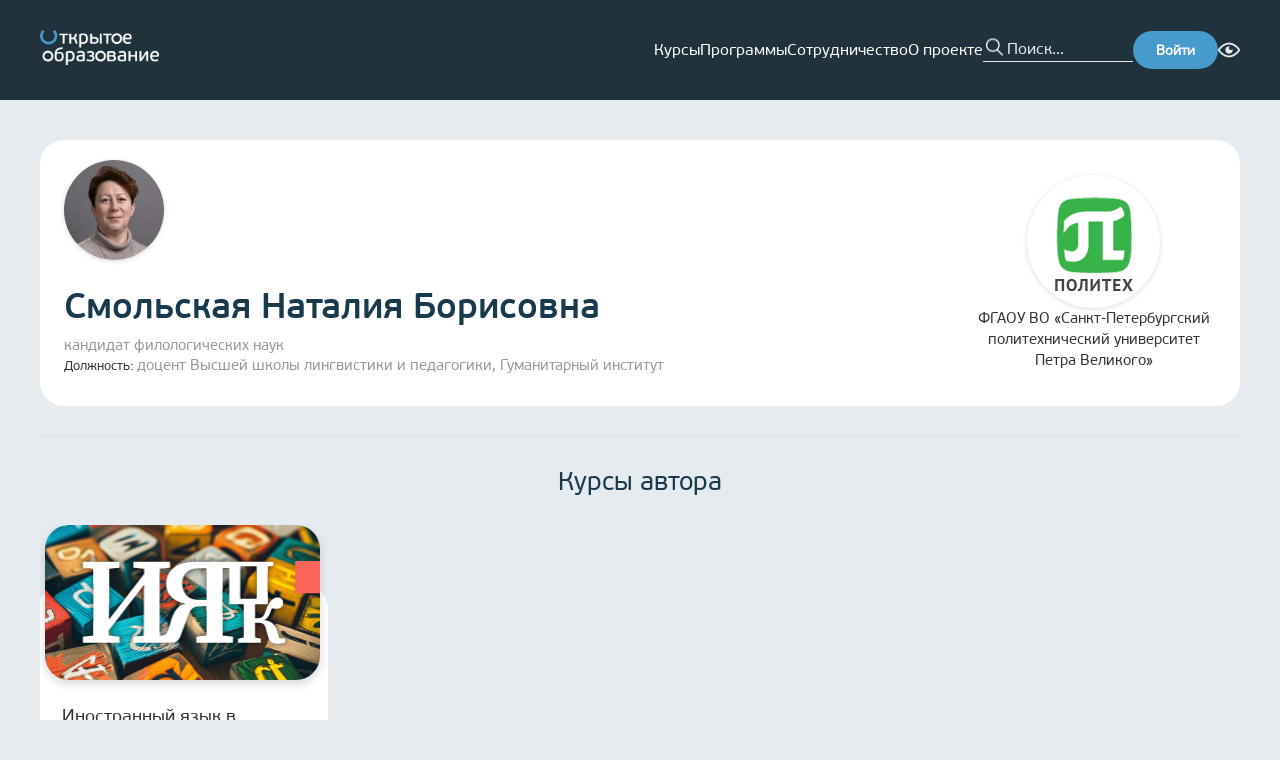

--- FILE ---
content_type: text/html; charset=utf-8
request_url: https://openedu.ru/teacher/3642/
body_size: 24272
content:
<!DOCTYPE html><html lang="ru" translate="no"><head><meta charSet="utf-8"/><meta name="viewport" content="width=device-width, initial-scale=1"/><meta name="viewport" content="width=device-width, initial-scale=1"/><link rel="preload" as="image" href="https://cdn.openedu.ru/front/theme/assets/images/img/openedu-logo.png"/><link rel="preload" as="image" href="https://cdn.openedu.ru/front/theme/assets/images/img/bvi-icon.png"/><link rel="preload" as="image" href="https://cdn.openedu.ru/front/theme/assets/images/img/powered-by-edx.png"/><link rel="stylesheet" href="https://cdn.openedu.ru/front/_next/static/chunks/0c34d70cc4f4f9bd.css" data-precedence="next"/><link rel="stylesheet" href="https://cdn.openedu.ru/front/_next/static/chunks/4d609562e587436a.css" data-precedence="next"/><link rel="stylesheet" href="https://cdn.openedu.ru/front/_next/static/chunks/978f1fab870b13d4.css" data-precedence="next"/><link rel="preload" as="script" fetchPriority="low" href="https://cdn.openedu.ru/front/_next/static/chunks/5cb0717ec999841b.js"/><script src="https://cdn.openedu.ru/front/_next/static/chunks/67b8ba14016779de.js" async=""></script><script src="https://cdn.openedu.ru/front/_next/static/chunks/47ba1d6fe319685d.js" async=""></script><script src="https://cdn.openedu.ru/front/_next/static/chunks/a131038d5a0f817f.js" async=""></script><script src="https://cdn.openedu.ru/front/_next/static/chunks/9a43e5b5be92595a.js" async=""></script><script src="https://cdn.openedu.ru/front/_next/static/chunks/8008d994f91f0fb6.js" async=""></script><script src="https://cdn.openedu.ru/front/_next/static/chunks/turbopack-19576d41697414a4.js" async=""></script><script src="https://cdn.openedu.ru/front/_next/static/chunks/ff1a16fafef87110.js" async=""></script><script src="https://cdn.openedu.ru/front/_next/static/chunks/c00378fb010aec22.js" async=""></script><script src="https://cdn.openedu.ru/front/_next/static/chunks/b20bcdc87b449622.js" async=""></script><script src="https://cdn.openedu.ru/front/_next/static/chunks/79e39c75c7921181.js" async=""></script><script src="https://cdn.openedu.ru/front/_next/static/chunks/a42ff1b80faa31ea.js" async=""></script><script src="https://cdn.openedu.ru/front/_next/static/chunks/1230cc6ae5a342d0.js" async=""></script><script src="https://cdn.openedu.ru/front/_next/static/chunks/21f52541ddf2a70d.js" async=""></script><script src="https://cdn.openedu.ru/front/_next/static/chunks/e36fcfb71053c053.js" async=""></script><script src="https://cdn.openedu.ru/front/_next/static/chunks/8b6261b6d96b0f81.js" async=""></script><script src="https://cdn.openedu.ru/front/_next/static/chunks/12a73644f368dd56.js" async=""></script><script>(self.__next_s=self.__next_s||[]).push([0,{"children":"window['__ENV'] = {\"NEXT_PUBLIC_APP_LEARNING_URL\":\"https://apps.openedu.ru/learning\",\"NEXT_PUBLIC_CDN_URL\":\"https://cdn.openedu.ru/front/\",\"NEXT_PUBLIC_LOGIN_URL\":\"https://openedu.ru/auth/login/npoedsso/\",\"NEXT_PUBLIC_RECAPTCHA_SITE_KEY\":\"6LcBh8EUAAAAADOgQtVlVWXVYZU-x9Yo7UL0mjdN\",\"NEXT_PUBLIC_SELF_URL\":\"https://openedu.ru\",\"NEXT_PUBLIC_FALLBACK_URL\":\"https://old.openedu.ru\",\"NEXT_PUBLIC_LOGOUT_URL\":\"https://openedu.ru/auth/sso-logout\",\"NEXT_PUBLIC_YANDEX_METRIKA_ID\":\"32212994\",\"NEXT_PUBLIC_YANDEX_METRIKA_ID_MSU\":\"101807830\",\"NEXT_PUBLIC_SWITCH_LOCALE_URL\":\"https://sso.openedu.ru/realms/openedu/switch-locale\",\"NEXT_PUBLIC_PROFILE_URL\":\"https://openedu.ru/profile/\"}"}])</script><script>(self.__next_s=self.__next_s||[]).push([0,{"children":"globalThis[\"__toThemeUrl\"] = function(url) {return \"https://cdn.openedu.ru/front/theme\" + \"/\" + url;};","id":"theme-baseurl"}])</script><script src="https://cdn.openedu.ru/front/_next/static/chunks/a6dad97d9634a72d.js" noModule=""></script></head><body><div hidden=""><!--$?--><template id="B:0"></template><!--/$--></div><div class="npoed-app"><div class="page-layout-module__ljaUSW__layout"><header class="ed-header ed-header--fixed page-layout-module__ljaUSW__header"><div class="container ed-header__content"><div class="dropdown-menu burger-menu ed-header__burger-menu"><div class="dropdown-menu__button-container"><button class="burger-menu__btn burger-menu__btn--closed"><span></span><span></span><span></span></button></div></div><a href="/"><img class="ed-header__logo" width="119" height="35" src="https://cdn.openedu.ru/front/theme/assets/images/img/openedu-logo.png" alt="OpenEdu"/></a><nav class="header-navigation ed-header__nav"><ul class="header-navigation__list"><li><a class="header-navigation__link" href="/course/">Курсы</a></li><li><a class="header-navigation__link" href="/program/">Программы</a></li><li><a class="header-navigation__link" href="/partners/apply/">Сотрудничество</a></li><li><a class="header-navigation__link" href="/about/">О проекте</a></li></ul></nav><form class="search-form ed-header__search-form" name="search" autoComplete="false"><button class="search-form__button" type="submit"></button><input class="search-form__input" autoComplete="off" maxLength="255" placeholder="Поиск..." name="search"/></form><a class="ed-header__login-btn" href="https://openedu.ru/auth/login/npoedsso/"><button class="ed-button">Войти</button></a><div class="bvi-button text-center search-form-mobile" title="Режим для слабовидящих"><a href="#" class="bvi-panel-open bvi-panel-open-menu"><span class="bvi-eye bvi-color"><img style="display:block" width="22" height="22" src="https://cdn.openedu.ru/front/theme/assets/images/img/bvi-icon.png" alt="Bvi"/></span></a></div></div></header><main class="page-layout-module__ljaUSW__main"><!--$?--><template id="B:1"></template><div class="centered-layout-module__HduGyG__centeredLayout"><span class="loading-spinner-module__Nc4sXG__loadingSpinner"></span></div><!--/$--></main><footer class="ed-footer page-layout-module__ljaUSW__footer"><div class="container ed-footer__wrapper"><div class="ed-footer__content"><div class="ed-footer__main-info"><a href="https://openedu.ru"><img width="163" height="48" src="https://cdn.openedu.ru/front/theme/assets/images/img/openedu-logo.png" alt="OpenEdu"/></a><ul class="list list--inline ed-footer__socials" style="gap:8px"><li class="list__item"><a href="https://t.me/openeduru"><svg width="32" height="32" fill="none" xmlns="http://www.w3.org/2000/svg"><circle cx="16" cy="16" r="16" fill="#479ACC"></circle><path d="M23.609 8.142s1.78-.695 1.632.992c-.05.694-.494 3.124-.84 5.753l-1.188 7.787s-.099 1.14-.99 1.34c-.89.198-2.225-.695-2.473-.894-.197-.149-3.71-2.38-4.946-3.472-.346-.297-.742-.892.05-1.587l5.193-4.96c.594-.595 1.188-1.984-1.286-.297l-6.925 4.712s-.791.496-2.275.05l-3.216-.993s-1.187-.744.841-1.488c4.947-2.33 11.031-4.712 16.423-6.943z" fill="#fff"></path></svg></a></li><li class="list__item"><a href="https://vk.com/openeduru"><svg width="32" height="32" fill="none" xmlns="http://www.w3.org/2000/svg"><circle cx="16" cy="16" r="16" fill="#479ACC"></circle><path d="M24.947 11.739c.129-.426 0-.739-.606-.739h-2.01c-.512 0-.746.27-.874.567 0 0-1.022 2.493-2.47 4.109-.468.47-.682.619-.937.619-.127 0-.312-.149-.312-.575v-3.981c0-.512-.148-.739-.574-.739h-3.159c-.319 0-.511.236-.511.462 0 .484.724.596.798 1.96v2.959c0 .648-.116.766-.373.766-.681 0-2.338-2.501-3.322-5.365-.192-.556-.385-.781-.898-.781h-2.01c-.574 0-.689.27-.689.567 0 .534.681 3.174 3.173 6.665 1.66 2.385 3.999 3.677 6.13 3.677 1.276 0 1.434-.287 1.434-.782v-1.802c0-.574.122-.69.526-.69.297 0 .809.151 2.001 1.3 1.362 1.362 1.588 1.973 2.353 1.973h2.01c.573 0 .86-.287.695-.853-.18-.564-.831-1.384-1.695-2.355-.469-.554-1.17-1.15-1.384-1.448-.298-.384-.211-.553 0-.894.001 0 2.45-3.448 2.704-4.62z" fill="#fff"></path></svg></a></li></ul></div><nav class="ed-footer__nav"><ul class="navigation-menu navigation-menu--primary"><li class="navigation-menu__item"><a class="navigation-menu__link" href="/course">Каталог курсов</a></li><li class="navigation-menu__item"><a class="navigation-menu__link" href="/program">Каталог программ</a></li><li class="navigation-menu__item"><a class="navigation-menu__link" href="/specialize">Направления подготовки</a></li></ul><ul class="navigation-menu"><li class="navigation-menu__item"><a class="navigation-menu__link" href="/about">О проекте</a></li><li class="navigation-menu__item"><a class="navigation-menu__link" href="/faq">Вопрос-ответ</a></li><li class="navigation-menu__item"><a class="navigation-menu__link" href="/feedback">Задать вопрос</a></li><li class="navigation-menu__item"><a class="navigation-menu__link" href="/requirements">Системные требования</a></li></ul><ul class="navigation-menu"><li class="navigation-menu__item"><a class="navigation-menu__link" href="/for-media">Контакты для СМИ</a></li><li class="navigation-menu__item"><a class="navigation-menu__link" href="/contacts">Контактная информация</a></li><li class="navigation-menu__item"><a class="navigation-menu__link" href="/terms">Пользовательское соглашение</a></li><li class="navigation-menu__item"><a class="navigation-menu__link" href="/pdpolicy">Политика в отношении перс. данных</a></li></ul><form class="news-subscription-form"><div class="news-subscription-form__input-with-btn"><input class="news-subscription-form__email-input" placeholder="Укажите ваш e-mail" type="email" name="email" value=""/><button type="submit" class="ed-button news-subscription-form__button">Подписаться</button></div><h5 class="news-subscription-form__header">Подпишитесь на новости Открытого образования в России</h5></form></nav></div><div class="ed-footer__info"><span class="ed-footer__copyright">© <!-- -->2026<!-- --> <!-- -->Открытое образование<!-- --> | Openedu.ru</span><img class="ed-footer__powered" src="https://cdn.openedu.ru/front/theme/assets/images/img/powered-by-edx.png" alt="edx"/></div><div class="locale-toggle ed-footer__locales"><span class="locale-toggle__lang locale-toggle__lang--active">Ru</span> | <a class="locale-toggle__lang" href="https://sso.openedu.ru/realms/openedu/switch-locale/en?next=https://openedu.ru/teacher/3642/">En</a></div><svg width="310" height="260" viewBox="0 0 310 260" fill="none" xmlns="http://www.w3.org/2000/svg" class="ed-footer__background-svg"><path opacity="0.1" d="M66.382 16.654C70.2865 20.5584 70.2502 26.8627 66.6954 31.088C49.7241 51.2605 39.5 77.2978 39.5 105.723C39.5002 169.788 91.4351 221.723 155.5 221.723C219.565 221.723 271.5 169.788 271.5 105.723C271.5 77.3203 261.292 51.302 244.344 31.1363C240.793 26.9109 240.759 20.6097 244.662 16.7069L257.709 3.65981C261.629 -0.259725 268.016 -0.263175 271.652 3.92052C295.227 31.0431 309.5 66.4655 309.5 105.223C309.5 190.551 240.328 259.723 155 259.723C69.6721 259.723 0.500169 190.551 0.5 105.223C0.5 66.1687 14.991 30.4991 38.8889 3.29703C42.5345 -0.852683 48.8943 -0.833061 52.8002 3.07269L66.382 16.654Z" fill="#A0C7DE"></path></svg></div></footer></div><!--$?--><template id="B:2"></template><!--/$--><div id="_rht_toaster" style="position:fixed;z-index:9999;top:16px;left:16px;right:16px;bottom:16px;pointer-events:none" class="npoed-app__toast"></div><div class="npoed-app__overlays"><div></div></div></div><!--$--><noscript><div>&lt;img src=&quot;https://mc.yandex.ru/watch/32212994&quot; style=&quot;position:absolute; left:-9999px;&quot; alt=&quot;&quot; /&gt;&lt;img src=&quot;https://mc.yandex.ru/watch/101807830&quot; style=&quot;position:absolute; left:-9999px;&quot; alt=&quot;&quot; /&gt;</div></noscript><!--/$--><script>requestAnimationFrame(function(){$RT=performance.now()});</script><script src="https://cdn.openedu.ru/front/_next/static/chunks/5cb0717ec999841b.js" id="_R_" async=""></script><div hidden id="S:1"><template id="P:3"></template><!--$?--><template id="B:4"></template><!--/$--></div><script>(self.__next_f=self.__next_f||[]).push([0])</script><script>self.__next_f.push([1,"1:\"$Sreact.fragment\"\n3:I[39756,[\"https://cdn.openedu.ru/front/_next/static/chunks/ff1a16fafef87110.js\",\"https://cdn.openedu.ru/front/_next/static/chunks/c00378fb010aec22.js\"],\"default\"]\n4:I[37457,[\"https://cdn.openedu.ru/front/_next/static/chunks/ff1a16fafef87110.js\",\"https://cdn.openedu.ru/front/_next/static/chunks/c00378fb010aec22.js\"],\"default\"]\n7:I[97367,[\"https://cdn.openedu.ru/front/_next/static/chunks/ff1a16fafef87110.js\",\"https://cdn.openedu.ru/front/_next/static/chunks/c00378fb010aec22.js\"],\"OutletBoundary\"]\n8:\"$Sreact.suspense\"\na:I[43972,[\"https://cdn.openedu.ru/front/_next/static/chunks/b20bcdc87b449622.js\",\"https://cdn.openedu.ru/front/_next/static/chunks/79e39c75c7921181.js\",\"https://cdn.openedu.ru/front/_next/static/chunks/a42ff1b80faa31ea.js\",\"https://cdn.openedu.ru/front/_next/static/chunks/1230cc6ae5a342d0.js\",\"https://cdn.openedu.ru/front/_next/static/chunks/21f52541ddf2a70d.js\",\"https://cdn.openedu.ru/front/_next/static/chunks/e36fcfb71053c053.js\"],\"default\"]\nb:I[97367,[\"https://cdn.openedu.ru/front/_next/static/chunks/ff1a16fafef87110.js\",\"https://cdn.openedu.ru/front/_next/static/chunks/c00378fb010aec22.js\"],\"ViewportBoundary\"]\nd:I[97367,[\"https://cdn.openedu.ru/front/_next/static/chunks/ff1a16fafef87110.js\",\"https://cdn.openedu.ru/front/_next/static/chunks/c00378fb010aec22.js\"],\"MetadataBoundary\"]\nf:I[68027,[\"https://cdn.openedu.ru/front/_next/static/chunks/ff1a16fafef87110.js\",\"https://cdn.openedu.ru/front/_next/static/chunks/c00378fb010aec22.js\"],\"default\"]\n10:I[22016,[\"https://cdn.openedu.ru/front/_next/static/chunks/b20bcdc87b449622.js\",\"https://cdn.openedu.ru/front/_next/static/chunks/79e39c75c7921181.js\",\"https://cdn.openedu.ru/front/_next/static/chunks/a42ff1b80faa31ea.js\",\"https://cdn.openedu.ru/front/_next/static/chunks/1230cc6ae5a342d0.js\",\"https://cdn.openedu.ru/front/_next/static/chunks/21f52541ddf2a70d.js\",\"https://cdn.openedu.ru/front/_next/static/chunks/e36fcfb71053c053.js\",\"https://cdn.openedu.ru/front/_next/static/chunks/8b6261b6d96b0f81.js\"],\"\"]\n:HL[\"https://cdn.openedu.ru/front/_next/static/chunks/0c34d70cc4f4f9bd.css\",\"style\"]\n:HL[\"https://cdn.openedu.ru/front/_next/static/chunks/4d609562e587436a.css\",\"style\"]\n:HL[\"https://cdn.openedu.ru/front/_next/static/chunks/978f1fab870b13d4.css\",\"style\"]\n:HC[\"https://cdn.openedu.ru\",\"\"]\n"])</script><script>self.__next_f.push([1,"0:{\"P\":null,\"b\":\"h916UHlp6FdpZ-Qxr3wEH\",\"c\":[\"\",\"teacher\",\"3642\",\"\"],\"q\":\"\",\"i\":false,\"f\":[[[\"\",{\"children\":[\"(with-loading-fallback)\",{\"children\":[\"teacher\",{\"children\":[[\"id\",\"3642\",\"d\"],{\"children\":[\"__PAGE__\",{}]}]}]}]},\"$undefined\",\"$undefined\",true],[[\"$\",\"$1\",\"c\",{\"children\":[[[\"$\",\"link\",\"0\",{\"rel\":\"stylesheet\",\"href\":\"https://cdn.openedu.ru/front/_next/static/chunks/0c34d70cc4f4f9bd.css\",\"precedence\":\"next\",\"crossOrigin\":\"$undefined\",\"nonce\":\"$undefined\"}],[\"$\",\"link\",\"1\",{\"rel\":\"stylesheet\",\"href\":\"https://cdn.openedu.ru/front/_next/static/chunks/4d609562e587436a.css\",\"precedence\":\"next\",\"crossOrigin\":\"$undefined\",\"nonce\":\"$undefined\"}],[\"$\",\"link\",\"2\",{\"rel\":\"stylesheet\",\"href\":\"https://cdn.openedu.ru/front/_next/static/chunks/978f1fab870b13d4.css\",\"precedence\":\"next\",\"crossOrigin\":\"$undefined\",\"nonce\":\"$undefined\"}],[\"$\",\"script\",\"script-0\",{\"src\":\"https://cdn.openedu.ru/front/_next/static/chunks/b20bcdc87b449622.js\",\"async\":true,\"nonce\":\"$undefined\"}],[\"$\",\"script\",\"script-1\",{\"src\":\"https://cdn.openedu.ru/front/_next/static/chunks/79e39c75c7921181.js\",\"async\":true,\"nonce\":\"$undefined\"}],[\"$\",\"script\",\"script-2\",{\"src\":\"https://cdn.openedu.ru/front/_next/static/chunks/a42ff1b80faa31ea.js\",\"async\":true,\"nonce\":\"$undefined\"}],[\"$\",\"script\",\"script-3\",{\"src\":\"https://cdn.openedu.ru/front/_next/static/chunks/1230cc6ae5a342d0.js\",\"async\":true,\"nonce\":\"$undefined\"}],[\"$\",\"script\",\"script-4\",{\"src\":\"https://cdn.openedu.ru/front/_next/static/chunks/21f52541ddf2a70d.js\",\"async\":true,\"nonce\":\"$undefined\"}],[\"$\",\"script\",\"script-5\",{\"src\":\"https://cdn.openedu.ru/front/_next/static/chunks/e36fcfb71053c053.js\",\"async\":true,\"nonce\":\"$undefined\"}]],\"$L2\"]}],{\"children\":[[\"$\",\"$1\",\"c\",{\"children\":[null,[\"$\",\"$L3\",null,{\"parallelRouterKey\":\"children\",\"error\":\"$undefined\",\"errorStyles\":\"$undefined\",\"errorScripts\":\"$undefined\",\"template\":[\"$\",\"$L4\",null,{}],\"templateStyles\":\"$undefined\",\"templateScripts\":\"$undefined\",\"notFound\":[\"$L5\",[]],\"forbidden\":\"$undefined\",\"unauthorized\":\"$undefined\"}]]}],{\"children\":[[\"$\",\"$1\",\"c\",{\"children\":[null,[\"$\",\"$L3\",null,{\"parallelRouterKey\":\"children\",\"error\":\"$undefined\",\"errorStyles\":\"$undefined\",\"errorScripts\":\"$undefined\",\"template\":[\"$\",\"$L4\",null,{}],\"templateStyles\":\"$undefined\",\"templateScripts\":\"$undefined\",\"notFound\":\"$undefined\",\"forbidden\":\"$undefined\",\"unauthorized\":\"$undefined\"}]]}],{\"children\":[[\"$\",\"$1\",\"c\",{\"children\":[null,[\"$\",\"$L3\",null,{\"parallelRouterKey\":\"children\",\"error\":\"$undefined\",\"errorStyles\":\"$undefined\",\"errorScripts\":\"$undefined\",\"template\":[\"$\",\"$L4\",null,{}],\"templateStyles\":\"$undefined\",\"templateScripts\":\"$undefined\",\"notFound\":\"$undefined\",\"forbidden\":\"$undefined\",\"unauthorized\":\"$undefined\"}]]}],{\"children\":[[\"$\",\"$1\",\"c\",{\"children\":[\"$L6\",[[\"$\",\"script\",\"script-0\",{\"src\":\"https://cdn.openedu.ru/front/_next/static/chunks/8b6261b6d96b0f81.js\",\"async\":true,\"nonce\":\"$undefined\"}]],[\"$\",\"$L7\",null,{\"children\":[\"$\",\"$8\",null,{\"name\":\"Next.MetadataOutlet\",\"children\":\"$@9\"}]}]]}],{},null,false,false]},null,false,false]},null,false,false]},[[\"$\",\"div\",\"l\",{\"className\":\"centered-layout-module__HduGyG__centeredLayout\",\"children\":[\"$\",\"$La\",null,{}]}],[],[]],false,false]},null,false,false],[\"$\",\"$1\",\"h\",{\"children\":[null,[\"$\",\"$Lb\",null,{\"children\":\"$@c\"}],[\"$\",\"div\",null,{\"hidden\":true,\"children\":[\"$\",\"$Ld\",null,{\"children\":[\"$\",\"$8\",null,{\"name\":\"Next.Metadata\",\"children\":\"$@e\"}]}]}],null]}],false]],\"m\":\"$undefined\",\"G\":[\"$f\",[]],\"S\":false}\n"])</script><script>self.__next_f.push([1,"5:[\"$\",\"div\",null,{\"className\":\"centered-layout-module__HduGyG__centeredLayout\",\"children\":[[\"$\",\"h1\",null,{\"className\":\"not-found-module__0a7Kwa__title\",\"children\":\"Страница не найдена\"}],\"$undefined\",[\"$\",\"$L10\",null,{\"className\":\"link\",\"style\":\"$undefined\",\"href\":\"/\",\"onClick\":\"$undefined\",\"children\":\"Вернуться на главную\"}]]}]\nc:[[\"$\",\"meta\",\"0\",{\"charSet\":\"utf-8\"}],[\"$\",\"meta\",\"1\",{\"name\":\"viewport\",\"content\":\"width=device-width, initial-scale=1\"}]]\n"])</script><script>self.__next_f.push([1,"11:I[79520,[\"https://cdn.openedu.ru/front/_next/static/chunks/b20bcdc87b449622.js\",\"https://cdn.openedu.ru/front/_next/static/chunks/79e39c75c7921181.js\",\"https://cdn.openedu.ru/front/_next/static/chunks/a42ff1b80faa31ea.js\",\"https://cdn.openedu.ru/front/_next/static/chunks/1230cc6ae5a342d0.js\",\"https://cdn.openedu.ru/front/_next/static/chunks/21f52541ddf2a70d.js\",\"https://cdn.openedu.ru/front/_next/static/chunks/e36fcfb71053c053.js\",\"https://cdn.openedu.ru/front/_next/static/chunks/8b6261b6d96b0f81.js\"],\"\"]\n13:I[14668,[\"https://cdn.openedu.ru/front/_next/static/chunks/b20bcdc87b449622.js\",\"https://cdn.openedu.ru/front/_next/static/chunks/79e39c75c7921181.js\",\"https://cdn.openedu.ru/front/_next/static/chunks/a42ff1b80faa31ea.js\",\"https://cdn.openedu.ru/front/_next/static/chunks/1230cc6ae5a342d0.js\",\"https://cdn.openedu.ru/front/_next/static/chunks/21f52541ddf2a70d.js\",\"https://cdn.openedu.ru/front/_next/static/chunks/e36fcfb71053c053.js\"],\"default\"]\n2:[\"$\",\"html\",null,{\"lang\":\"ru\",\"translate\":\"no\",\"children\":[[\"$\",\"head\",null,{\"children\":[[\"$\",\"meta\",null,{\"name\":\"viewport\",\"content\":\"width=device-width, initial-scale=1\"}],[\"$\",\"$L11\",null,{\"strategy\":\"beforeInteractive\",\"nonce\":\"$undefined\",\"dangerouslySetInnerHTML\":{\"__html\":\"window['__ENV'] = {\\\"NEXT_PUBLIC_APP_LEARNING_URL\\\":\\\"https://apps.openedu.ru/learning\\\",\\\"NEXT_PUBLIC_CDN_URL\\\":\\\"https://cdn.openedu.ru/front/\\\",\\\"NEXT_PUBLIC_LOGIN_URL\\\":\\\"https://openedu.ru/auth/login/npoedsso/\\\",\\\"NEXT_PUBLIC_RECAPTCHA_SITE_KEY\\\":\\\"6LcBh8EUAAAAADOgQtVlVWXVYZU-x9Yo7UL0mjdN\\\",\\\"NEXT_PUBLIC_SELF_URL\\\":\\\"https://openedu.ru\\\",\\\"NEXT_PUBLIC_FALLBACK_URL\\\":\\\"https://old.openedu.ru\\\",\\\"NEXT_PUBLIC_LOGOUT_URL\\\":\\\"https://openedu.ru/auth/sso-logout\\\",\\\"NEXT_PUBLIC_YANDEX_METRIKA_ID\\\":\\\"32212994\\\",\\\"NEXT_PUBLIC_YANDEX_METRIKA_ID_MSU\\\":\\\"101807830\\\",\\\"NEXT_PUBLIC_SWITCH_LOCALE_URL\\\":\\\"https://sso.openedu.ru/realms/openedu/switch-locale\\\",\\\"NEXT_PUBLIC_PROFILE_URL\\\":\\\"https://openedu.ru/profile/\\\"}\"}}],[\"$\",\"$L11\",null,{\"id\":\"theme-baseurl\",\"strategy\":\"beforeInteractive\",\"children\":\"globalThis[\\\"__toThemeUrl\\\"] = function(url) {return \\\"https://cdn.openedu.ru/front/theme\\\" + \\\"/\\\" + url;};\"}]]}],[\"$\",\"body\",null,{\"children\":[\"$L12\",[\"$\",\"$8\",null,{\"children\":[\"$\",\"$L13\",null,{}]}]]}]]}]\n"])</script><script>self.__next_f.push([1,"14:I[75696,[\"https://cdn.openedu.ru/front/_next/static/chunks/b20bcdc87b449622.js\",\"https://cdn.openedu.ru/front/_next/static/chunks/79e39c75c7921181.js\",\"https://cdn.openedu.ru/front/_next/static/chunks/a42ff1b80faa31ea.js\",\"https://cdn.openedu.ru/front/_next/static/chunks/1230cc6ae5a342d0.js\",\"https://cdn.openedu.ru/front/_next/static/chunks/21f52541ddf2a70d.js\",\"https://cdn.openedu.ru/front/_next/static/chunks/e36fcfb71053c053.js\"],\"default\"]\n"])</script><script>self.__next_f.push([1,"12:[\"$\",\"$L14\",null,{\"formats\":\"$undefined\",\"locale\":\"ru\",\"messages\":{\"common\":{\"openEducation\":\"Открытое образование\",\"links\":{\"aboutProject\":\"О проекте\"},\"hide\":\"Скрыть\",\"fullList\":\"Полный список\"},\"header\":{\"navigation\":{\"courses\":\"Курсы\",\"programs\":\"Программы\",\"partnership\":\"Сотрудничество\",\"about\":\"О проекте\",\"help\":\"Помощь\"},\"menu\":{\"label\":\"Личный кабинет\",\"myCourses\":\"Мои курсы\",\"myPrograms\":\"Мои программы\",\"profile\":\"Профиль\",\"universities\":\"Кабинеты вузов\",\"addUniversity\":\"Добавить вуз\",\"roleAssignment\":\"Назначение ролей\",\"myDownloads\":\"Мои выгрузки\",\"backgroundTasks\":\"Фоновые задачи\",\"signOut\":\"Выйти\"}},\"footer\":{\"coursesCatalog\":\"Каталог курсов\",\"programsCatalog\":\"Каталог программ\",\"directions\":\"Направления подготовки\",\"faq\":\"Вопрос-ответ\",\"feedback\":\"Задать вопрос\",\"requirements\":\"Системные требования\",\"forMedia\":\"Контакты для СМИ\",\"contacts\":\"Контактная информация\",\"terms\":\"Пользовательское соглашение\",\"pdpolicy\":\"Политика в отношении перс. данных\",\"inputPlaceholder\":\"Укажите ваш e-mail\",\"subscribeNewsText\":\"Подпишитесь на новости Открытого образования в России\",\"subscribeText\":\"Подписаться\",\"youAreSubscribed\":\"Вы подписаны на новости курса\"},\"frontPage\":{\"carousel\":{\"selectAndEnroll\":\"Выбрать и записаться\",\"courses\":{\"title\":\"{count, plural, one {# курс} few {# курса} many {# курсов} other {# курса}}\",\"ofLeadingRussianUniversities\":\"ведущих вузов России\",\"inDirections\":\"по {count, number, unit}+ направлениям подготовки\"},\"programs\":{\"title\":\"{count, plural, one {# программа} few {# программы} many {# программ} other {# программы}}\",\"forEveryOne\":\"для каждого без ограничений\",\"advancedTraining\":\"повышение квалификации\",\"professionalRetraining\":\"профпереподготовка\",\"additionalEducation\":\"дополнительное образование\"}},\"promoBlocks\":{\"creditPossibility\":{\"title\":\"Возможность зачесть\",\"subtitle\":\"курс в своём университете\",\"description\":\"Новый элемент системы российского образования — открытые онлайн-курсы — cможет перезачесть любой университет. Мы делаем это реальной практикой, расширяя границы образования для каждого студента.\"},\"higherEducation\":{\"title\":\"Высшее образование\",\"subtitle\":\"везде и для всех\",\"description\":\"Доступность качественного высшего образования для всех граждан РФ без формальных (сдача ЕГЭ), территориальных и финансовых ограничений. Возможность освоить содержание программ бакалавриата, а в будущем — магистратуры, каждому желающему.\"},\"courseSet\":{\"title\":\"Полный набор\",\"subtitle\":\"курсов от университетов\",\"description\":\"Мы ведём системную работу по созданию курсов для базовой части всех направлений подготовки, обеспечивая удобное и выгодное для любого университета встраивание курса в свои образовательные программы.\"}}},\"pages\":{\"title\":{\"directions\":\"Направления подготовки\",\"courses\":\"Курсы\",\"catalog\":\"Каталог\",\"mainPage\":\"Главная страница\",\"feedback\":\"Задать вопрос\",\"feedbackProctoring\":\"Проблема с прокторингом\",\"partnersSuccess\":\"Заявка отправлена\",\"partnerNotFound\":\"Партнер не найден\"}},\"metadata\":{\"title\":\"Открытое образование\",\"titleTemplate\":\"Открытое образование - %s\",\"description\":\"Бесплатные онлайн-курсы ведущих вузов России\",\"keywords\":[\"бесплатные онлайн-курсы\",\"бесплатный дистанционный курс\"]},\"errors\":{\"unexpectedError\":\"Произошла непредвиденная ошибка\",\"returnToHome\":\"Вернуться на главную\",\"courseNotFound\":\"Интересующая вас сессия курса не существует или была скрыта из каталога\",\"programNotFound\":\"Интересующая вас сессия программы не существует или была скрыта из каталога\",\"unsubscribeError\":\"Вовремя отписки произошла ошибка\"},\"teacher\":{\"position\":\"Должность:\",\"professionalExperience\":\"Профессиональный опыт\",\"rewardsAndAchievements\":\"Награды и достижения\",\"authorCourses\":\"Курсы автора\"},\"course\":{\"language\":{\"ru\":\"русский язык\",\"en\":\"английский язык\"},\"credits\":\"{count, plural, one {# зачётная единица} few {# зачётные единицы} many {# зачётных единиц} other {# зачётных единиц}}\",\"workload\":{\"exact\":\"около {hours} часов в неделю\",\"range\":\"от {from} до {to} часов в неделю\"},\"duration\":{\"exact\":\"{weeks} недель\",\"range\":\"от {from} до {to} недель\"},\"certificate\":\"сертификат\",\"sections\":{\"about\":\"О курсе\",\"instructors\":\"Преподаватели\",\"format\":\"Формат\",\"resources\":\"Информационные ресурсы\",\"requirements\":\"Требования\",\"program\":\"Программа курса\",\"knowledge\":\"Знания\",\"skills\":\"Умения\",\"abilities\":\"Навыки\",\"learningOutcomes\":\"Результаты обучения\",\"competencies\":\"Формируемые компетенции\",\"directions\":\"Направления подготовки\",\"additionalBlock1\":\"Доп блок 1\",\"additionalBlock2\":\"Доп блок 2\",\"additionalBlock3\":\"Доп блок 3\",\"additionalBlock4\":\"Доп блок 4\",\"reviews\":\"Отзывы о курсе\"},\"programsWhichIncludeCourse\":\"Программы, в которые включён курс\",\"similarCourses\":\"Похожие курсы\"},\"university\":{\"navigation\":{\"about\":\"Об университете\",\"instructors\":\"Преподаватели\",\"coursesAndDirections\":\"Курсы и направления подготовки\"},\"contacts\":{\"phone\":\"Телефон\",\"website\":\"Официальный сайт\",\"email\":\"Электронная почта\"}},\"partner\":{\"placeCourses\":\"Разместить онлайн-курсы\",\"useCourses\":\"Использовать онлайн-курсы\",\"coursesDescription\":\"Онлайн-курсы, которые перезачитывает {title}.\",\"directionsTitle\":\"Направления подготовки:\",\"allDirections\":\"Все направления подготовки\",\"courseDetails\":\"Подробнее о курсе\"},\"feedback\":{\"proctoringProblems\":\"Проблемы с прокторингом? Перейдите сюда\",\"helpInstruction\":\"Чтобы мы могли быстрее вам помочь, пожалуйста, постарайтесь включить следующую информацию:\",\"proctoringHelpInstruction\":\"Чтобы мы могли быстрее вам помочь, пожалуйста, постарайтесь включить следующую информацию:\",\"contactsLink\":\"контакты, по которым вы можете связаться с преподавателями курсов.\",\"supportPrefix\":\"Для обращений в службу поддержки\",\"proctoringRequiredInfo\":[\"В какие даты вы проходили (будете проходить) тестирование\",\"описание ошибки - какие действия вы выполняете и на каком шаге возникает ошибка\",\"по возможности, приложите скриншот возникающей проблемы\"],\"requiredInfo\":[\"ваш логин на сайте\",\"используемый браузер, операционная система /устройство\",\"название курса, в котором возникает проблема\",\"полную ссылку на проблемную страницу из адресной строки вашего браузера\",\"описание ошибки - какие действия вы выполняете и на каком шаге возникает ошибка\",\"по возможности, приложите скриншот возникающей проблемы\"],\"helpNote\":\"Эта информация поможет нам быстрее решить ваш вопрос.\",\"generalHelp\":\"Если у вас возникают проблемы при работе с сайтом или курсами, просим при создании обращения максимально подробно описать возникшие затруднения.\",\"courseContentNote\":\"Обратите внимание - вопросы о содержании тестов и других материалов курса лучше направлять напрямую команде курса. Вот контакты, по которым вы можете связаться с преподавателями курсов.\",\"supportInfo\":\"Для обращений в службу поддержки: чтобы мы могли быстрее вам помочь, пожалуйста, постарайтесь включить следующую информацию:\",\"faq\":{\"title\":\"Частые вопросы:\",\"question\":\"Вопрос:\",\"answer\":\"Ответ:\",\"proctoringResult\":{\"question\":\"Результаты теста меня не устраивают. Мне пришло сообщение о том, что прокторинг пройден, но при этом во вкладке «Прогресс» я вижу, что набрал 0 баллов за это задание\",\"answer1\":\"\\\"Удовлетворительный\\\" статус сессии прокторинга означает, что проктор не нашел нарушений в поведении учащегося во время выполнения задания. Это сообщение не связано с баллом, набранным за тест, - ваша оценка за тест может быть как высокой, так и низкой.\",\"answer2\":\"Даже если сессия прокторинга была признана оконченной успешно, баллы, полученные за испытание, могут быть низкими или нулевыми.\",\"answer3\":\"Вопросы по правилам выполнения заданий и начисления баллов, претензии и апелляции по поводу полученной оценки - за пределами компетенции службы поддержки.\",\"answer4\":\"Рекомендуем внимательно изучить информацию о правилах прохождения курса и допуске к финальным испытаниям, размещенную в описании курса.\",\"answer5\":\"Вы можете найти курс в каталоге и изучить его описание: https://openedu.ru/course/. Получить дополнительную информацию вы можете, перейдя к материалам внутри курса.\",\"answer6\":\"Задать дальнейшие вопросы о правилах выполнения тестов и начисления баллов вы можете на форуме курса в разделе \\\"Обсуждения\\\".\"}},\"forms\":{\"title\":\"Задать вопрос\",\"submit\":\"Отправить\",\"name\":\"Имя\",\"yourName\":\"Ваше имя\",\"email\":\"Ваш email\",\"message\":\"Сообщение\",\"topic\":\"Тема\",\"attachFile\":\"Прикрепить файл\",\"attachScreenshot\":\"Прикрепить скриншот\",\"validation\":{\"emailRequired\":\"Введите корректный email\",\"fieldRequired\":\"Поле обязательно для заполнения\",\"selectTopic\":\"Выберите тему\"},\"topics\":{\"loginIssue\":\"Проблема со входом на сайт или переходом к курсу\",\"videoIssue\":\"Проблема с видео\",\"courseSubscribe\":\"Подписаться на курс\",\"courseUnsubscribe\":\"Отписаться от курса\",\"assignmentIssue\":\"Проблема с выполнением заданий и тестов\",\"certificateQuestion\":\"Задать вопрос о сертификате\",\"paymentQuestion\":\"Задать вопрос об оплате\",\"proctoringIssue\":\"Проблема с прокторингом (для контрольных испытаний с подтверждением личности)\",\"technicalOther\":\"Техническая проблема - другое\",\"generalQuestion\":\"Задать вопрос\"},\"proctoring\":{\"course\":\"Укажите полное название курса (включая сессию), который вы проходите:\",\"when\":\"Когда у вас назначено тестирование с проктором?\",\"system\":\"Какая система прокторинга используется?\",\"timing\":{\"sessionPassed\":\"Сеанс уже прошел\",\"rightNow\":\"Прямо сейчас!\",\"within2Hours\":\"В ближайшие 2 часа\",\"todayLater\":\"Сегодня, через 2 часа или более.\",\"tomorrowOrLater\":\"Завтра или позже\",\"notScheduled\":\"Время еще не назначено\"},\"systems\":{\"examus\":\"Экзамус\",\"proctoru\":\"ProctorU\",\"proctorEdu\":\"ProctorEdu\",\"unknown\":\"Не знаю\"}},\"privacy\":\"Я согласен с политикой обработки персональных данных и даю разрешение на их обработку\"}},\"unsubscribe\":{\"statuses\":[\"успешно отписался\",\"уже отписан\"],\"successMessage\":\"Пользователь: {username} был успешно отписан с курса\"},\"components\":{\"search\":{\"button\":\"Поиск\",\"placeholder\":\"Поиск\"},\"actionButton\":{\"successMessage\":\"Операция успешно выполнена\",\"errorMessage\":\"Во время выполения операции произошла ошибка\"},\"entityList\":{\"create\":\"Создать\"},\"form\":{\"buttons\":{\"save\":\"Сохранить\",\"cancel\":\"Отмена\"},\"messages\":{\"success\":\"Операция выполнена успешно\",\"error\":\"Во время выполнения операции произошла ошибка. Пожалуйста, попробуйте позже\",\"formReset\":\"Форма была сброшена\"}},\"courseActions\":{\"goToCourse\":\"К материалам курса\",\"goToProgram\":\"К материалам программы\"},\"favorites\":{\"add\":\"Добавить в избранное\",\"remove\":\"Убрать из избранного\"},\"imageUpload\":{\"selectFile\":\"+ Выбрать файл\",\"edit\":\"Редактировать\",\"upload\":\"Загрузить\",\"cancel\":\"Отмена\",\"delete\":\"Удалить\",\"editTitle\":\"Редактирование изображения\",\"uploadError\":\"Во время загрузки файла произошла ошибка\",\"deleteError\":\"Во время удаления файла произошла ошибка\",\"fileSize\":\"{size} КБ\"},\"courseInfo\":{\"timeUnits\":{\"minute\":[\"минута\",\"минуты\",\"минут\"],\"day\":[\"день\",\"дня\",\"дней\"]},\"toStart\":\"до начала записи\",\"toEnd\":\"до конца записи\"},\"courseStatus\":{\"startingSoon\":\"Курс скоро начнётся\",\"started\":\"Курс уже начался\",\"ended\":\"Завершён\",\"undefined\":\"Дата начала будет сообщена позже\"},\"programStatus\":{\"startingSoon\":\"Программа скоро начнётся\",\"started\":\"Программа уже началась\",\"ended\":\"Завершена\",\"undefined\":\"Дата начала будет сообщена позже\"},\"dateRange\":{\"from\":\"с\",\"to\":\"по\"},\"table\":{\"sortTooltip\":\"Сортировка по полю\",\"recordsPerPage\":\"Записей на странице:\",\"exportCSV\":\"Экспорт в CSV\",\"exportTitle\":\"Экспорт в CSV\",\"close\":\"Закрыть\",\"processing\":\"Файл обрабатывается и загружается\",\"ready\":\"Файл готов\",\"downloadDelay\":\"Файл загружается дольше запланированного времени, готовый файл можно будет скачать в\",\"myDownloads\":\"Мои выгрузки\",\"filters\":\"Фильтры\",\"filterTitle\":\"Фильтрация\",\"reset\":\"Сбросить\",\"noData\":\"Нет данных\",\"selectFilters\":\"Требуется выбрать фильтры: \",\"showing\":\"Показано {start} - {end} из {total}\",\"records\":[\"записи\",\"записей\",\"записей\"]},\"footer\":{\"emailSent\":\"Письмо отправлено\",\"subscriptionActive\":\"Подписка активирована\",\"emailAlreadySent\":\"Письмо уже отправлено\",\"error\":\"Ошибка\",\"canResend\":\"Можно отправить снова:\",\"sendDate\":\"Дата отправки:\"},\"loadMore\":{\"button\":\"Загрузить ещё\",\"loading\":\"Загрузка...\",\"backToTop\":\"Наверх\"},\"productCard\":{\"price\":\"Стоимость:\",\"free\":\"бесплатно\"},\"instructor\":{\"position\":\"Должность:\",\"professionalExperience\":\"Профессиональный опыт\",\"rewardsAndAchievements\":\"Награды и достижения\",\"authorCourses\":\"Курсы автора\"}},\"catalog\":{\"enroll\":{\"enroll\":\"Записаться\",\"familiarize\":\"Ознакомиться\",\"loginAndEnroll\":\"Войти и записаться\",\"goToCourse\":\"К материалам курса\",\"goToProgram\":\"Перейти к программе\",\"toProgramMaterials\":\"К материалам программы\",\"pay\":\"Оплатить\",\"myPrograms\":\"Мои программы\",\"programEnrollmentNotAnnounced\":\"Дата начала записи на программу еще не объявлена\",\"enrollmentNotOpen\":\"Запись на курс еще не открыта\",\"enrollmentClosed\":\"На текущий момент запись на курс завершена\",\"courseWillStart\":\"Обучение начнется {date}\",\"youAreEnrolled\":\"Вы записаны на курс. Обучение начнется {date}\",\"youAreEnrolledProgram\":\"Вы записаны на программу. Обучение начнется {date}\",\"learningWillStart\":\"Обучение начнется {date}\",\"subscribeToNews\":\"Подписаться на новости курса\",\"youAreSubscribed\":\"Вы подписаны на новости курса\",\"unsubscribe\":\"Отписаться\",\"subscribeSuccess\":\"Вы успешно подписались на новости курса\",\"unsubscribeSuccess\":\"Вы успешно отписались от новостей курса\",\"subscribeError\":\"Не удалось подписаться на новости курса\"},\"certificate\":{\"costText\":\"Стоимость прохождения процедур оценки результатов обучения с идентификацией личности - {price} Р.\",\"participantCertificate\":\"Сертификат участника обычно выдается при достижении 60% от общего рейтинга при условии сдачи работ до жесткого дедлайна. Сертификат с отличием, как правило, выдается при достижении 90% от общего рейтинга при условии сдачи работ до мягкого дедлайна.\"},\"congratulations\":{\"title\":\"Поздравляем!\",\"enrolledIn\":\"Вы записаны на {type} «{title}» от {uniTitle}\",\"shareNews\":\"поделитесь этой новостью с друзьями\",\"copyLink\":\"Скопировать ссылку\",\"shareText\":\"Я буду учиться на онлайн-{type} «{title}» ({uniTitle}) на платформе «Открытое образование»\",\"shareTextShort\":\"Я буду учиться на онлайн-{type} «{title}» ({uniTitle})\",\"shareTextVeryShort\":\"Я буду учиться на онлайн-{type} «{title}»\",\"types\":{\"course\":{\"nominative\":\"курс\",\"accusative\":\"курс\",\"prepositional\":\"курсе\"},\"program\":{\"nominative\":\"программа\",\"accusative\":\"программу\",\"prepositional\":\"программе\"}}},\"apply\":{\"apply\":\"Подать заявку\",\"withdraw\":\"Отозвать заявку\",\"successApply\":\"Вы успешно подали заявку\",\"successWithdraw\":\"Вы успешно отозвали заявку\"},\"filters\":{\"title\":\"Фильтры и сортировка\",\"apply\":\"Применить\",\"reset\":\"Сбросить\",\"language\":{\"placeholder\":\"Язык\",\"russian\":\"Русский\",\"english\":\"Английский\"},\"direction\":{\"placeholder\":\"Направление подготовки\"},\"sorting\":{\"placeholder\":\"Сортировка\",\"titleAsc\":\"По названию в возрастающем порядке\",\"titleDesc\":\"По названию в убывающем порядке\",\"priceAsc\":\"По возрастанию цены\",\"priceDesc\":\"По убыванию цены\",\"durationAsc\":\"По возрастанию продолжительности\",\"durationDesc\":\"По убыванию продолжительности\",\"startDateAsc\":\"По дате начала в возрастающем порядке\",\"startDateDesc\":\"По дате начала в убывающем порядке\"},\"status\":{\"placeholder\":\"Статус\",\"all\":\"Все статусы\",\"active\":\"Активные\",\"canEnroll\":\"Можно записаться\",\"started\":\"Сейчас идет\",\"scheduled\":\"Скоро старт\",\"archived\":\"В архиве\",\"new\":\"Новые\"},\"university\":{\"placeholder\":\"Университет\"},\"documentType\":{\"placeholder\":\"Выдаваемый документ\",\"none\":\"Без сертификата\",\"certificate\":\"Сертификат\",\"retraining\":\"Диплом о профессиональной переподготовке\",\"qualification\":\"Удостоверение о повышении квалификации\"},\"results\":{\"coursesAndPrograms\":\"курсов и программ\",\"courses\":[\"курс\",\"курса\",\"курсов\"],\"programs\":[\"программа\",\"программы\",\"программ\"],\"selectedCourses\":[\"Подобран\",\"Подобрано\",\"Подобрано\"],\"selectedPrograms\":[\"Подобрана\",\"Подобрано\",\"Подобрано\"]}},\"autocomplete\":{\"university\":\"Вуз\",\"direction\":\"Направление подготовки\"},\"social\":{\"odnoklassniki\":\"Одноклассники\"},\"course\":{\"sections\":{\"about\":\"О курсе\",\"instructors\":\"Преподаватели\",\"format\":\"Формат\",\"resources\":\"Информационные ресурсы\",\"requirements\":\"Требования\",\"program\":\"Программа курса\",\"learningOutcomes\":\"Результаты обучения\",\"competencies\":\"Формируемые компетенции\",\"directions\":\"Направления подготовки\",\"additionalBlock1\":\"Доп блок 1\",\"additionalBlock2\":\"Доп блок 2\",\"additionalBlock3\":\"Доп блок 3\",\"additionalBlock4\":\"Доп блок 4\",\"reviews\":\"Отзывы о курсе\"},\"similarCourses\":\"Похожие курсы\",\"language\":{\"ru\":\"русский язык\",\"en\":\"английский язык\"},\"workload\":{\"about\":\"около {hours} часов в неделю\",\"range\":\"от {from} до {to} часов в неделю\"},\"credits\":\"{count, plural, one {# зачётная единица} few {# зачётные единицы} many {# зачётных единиц} other {# зачётных единиц}}\",\"certificate\":\"сертификат\"},\"program\":{\"sections\":{\"about\":\"О программе\",\"instructors\":\"Преподаватели\",\"format\":\"Формат\",\"program\":\"Программа обучения\",\"learningOutcomes\":\"Результаты обучения\",\"directions\":\"Направления подготовки\",\"reviews\":\"Отзывы о программе\"},\"coursesInProgram\":\"Курсы в составе программы\",\"certificate\":\"сертификат\",\"retraining\":\"диплом\",\"qualification\":\"удостоверение\",\"language\":{\"ru\":\"русский язык\",\"en\":\"английский язык\"},\"credits\":\"{count, plural, one {# зачётная единица} few {# зачётные единицы} many {# зачётных единиц} other {# зачётных единиц}}\",\"workload\":{\"about\":\"около {hours} часов в неделю\"},\"duration\":\"{weeks} недель\"}},\"notFound\":{\"title\":\"Страница не найдена\",\"returnHome\":\"Вернуться на главную\"},\"myPages\":{\"navigation\":{\"profile\":\"Профиль\",\"logout\":\"Выйти\",\"myCourses\":\"Мои курсы\",\"myPrograms\":\"Мои программы\"},\"payment\":{\"goToPayment\":\"Перейти к оплате\",\"goToPaymentTreasury\":\"Перейти к оплате электронным сертификатом казначейства\",\"goToPaymentNonRF\":\"Перейти к оплате картой не РФ\"},\"programs\":{\"header\":\"Программа \\\"{title}\\\"\",\"searchPlaceholder\":\"Поиск по программам...\",\"searchCourses\":\"Поиск по курсам...\",\"leaveProgram\":\"Покинуть программу\",\"withdrawApplication\":\"Отозвать заявку\",\"progress\":{\"title\":\"Прогресс по программе\",\"cannotCalculate\":\"Пока не можем посчитать\",\"finalResult\":\"Итоговый результат:\",\"total\":\"Итог\",\"course\":\"Курс\",\"baseScore\":\"Базовый балл\",\"currentScore\":\"Текущий балл\",\"state\":\"Состояние\",\"passed\":\"Зачтено\",\"notPassed\":\"Не зачтено\",\"baseScores\":\"Базовые баллы\",\"scores\":\"Баллы\",\"programScores\":\"Баллы программы\",\"requiredCourses\":\"Обязательные курсы\",\"optionalCourses\":\"Необязательные курсы\"},\"leave\":{\"confirmationTitle\":\"Требуется подтверждение\",\"question\":\"Вы уверены?\",\"close\":\"Закрыть\",\"stay\":{\"course\":\"Остаться на курсе\",\"program\":\"Остаться на программе\",\"detailed\":{\"course\":\"Я передумал. Остаюсь на курсе.\",\"program\":\"Я передумал. Остаюсь на программе.\"}},\"leave\":{\"course\":\"Покинуть курс\",\"program\":\"Покинуть программу\",\"detailed\":{\"course\":\"Да. Покинуть курс.\",\"program\":\"Да. Покинуть программу.\"}},\"warning\":{\"aboutToLeave\":\"Вы собираетесь покинуть {type} «{title}».\",\"verifiedMode\":\"Вы записаны на курс с прохождением в режиме подтверждения личности. Если вы передумали, хотите прекратить обучение на курсе и вернуть деньги за процедуры идентификации, вам необходимо написать представителю вуза. Почту для связи вы можете найти по ссылке\",\"enrollmentEnds\":\"Запись на {type} закроется через {days} {daysWord}.\",\"enrollmentClosed\":\"Запись на {type} уже закрыта, вы не сможете записаться обратно.\",\"sessionEnded\":\"Вы собираетесь покинуть {type} «{title}». Запись на сессию {typeGenitive} завершена. Если вы покинете {type}, то доступ к материалам {typeGenitive} будет закрыт. В будущем вы сможете записаться на новую сессию {typeGenitive}.\",\"progressWarning\":\"В этом случае ваш прогресс обучения по {typeDative} не будет сохранен.\",\"leaveQuestion\":\"Вы уверены, что хотите покинуть {type}?\"},\"types\":{\"course\":\"курс\",\"program\":\"программу\",\"courseGenitive\":\"данного курса\",\"programGenitive\":\"данной программы\",\"courseDative\":\"курсу\",\"programDative\":\"программе\"},\"declension\":{\"days\":[\"день\",\"дня\",\"дней\"]}},\"tabs\":{\"current\":\"Текущие\",\"future\":\"Будущие\",\"finished\":\"Завершённые\",\"diplomas\":\"Дипломы\",\"applications\":\"Заявки\"}},\"courses\":{\"tabs\":{\"current\":\"Текущие\",\"future\":\"Будущие\",\"finished\":\"Завершённые\",\"certificates\":\"Сертификаты\",\"favorites\":\"Избранные\",\"subscriptions\":\"Подписки\"}}},\"entities\":{\"create\":\"Создать\",\"edit\":\"Редактировать\",\"delete\":\"Удалить\",\"download\":\"Скачать\",\"export\":\"Экспорт\",\"import\":\"Импорт\",\"view\":\"Просмотр\",\"save\":\"Сохранить\",\"cancel\":\"Отмена\",\"confirm\":\"Подтвердить\"},\"partners\":{\"integrationTabs\":{\"individual\":\"Индивидуальная\",\"institutionalFull\":\"Институциональная с полной заменой\",\"institutionalPartial\":\"Институциональная с частичным использованием\",\"additional\":\"Использование онлайн-курсов как дополнительный материал\",\"descriptions\":{\"individual\":\"студент университета-пользователя самостоятельно выбирает онлайн-курс из предложенного университетом-пользователем каталога, состоящего из различных онлайн-курсов одного или нескольких университетов-создателей онлайн-курсов; университет-пользователь перезачитывает результаты освоения онлайн-курса, подтвержденные сертификатом университета-создателя онлайн-курса.\",\"institutionalFull\":\"университет-пользователь включает в учебный план образовательной программы определенный учебный онлайн-курс (несколько онлайн-курсов) одного (или нескольких) университетов-создателей; студент университета-пользователя обязан изучить именно этот учебный онлайн-курс (несколько онлайн-курсов); университет-пользователь перезачитывает результаты освоения онлайн-курса, подтвержденные сертификатом университета-создателя онлайн-курса.\",\"institutionalPartial\":\"отличается от предыдущей модели тем, что допускается использование результатов (включая экзамен и сертификат) для части курса университета-пользователя. Например – в изучении длинной дисциплины «Высшая математика» в 6 кредитов, вуз-пользователь использует результаты онлайн-курса «Алгебра» в 2 кредита, остальные модули дисциплины на 4 кредита реализует в традиционном для университета формате.\",\"additional\":\"университет-пользователь включает онлайн-курсы университетов-создателей в учебный план образовательной программы в качестве дополнительного материала для самостоятельного изучения и углубления знаний.\"}},\"materials\":{\"title\":\"Полезные материалы при использовании онлайн-курсов\",\"loading\":\"Загрузка материалов...\"}},\"csv\":{\"title\":\"Мои выгрузки\",\"filters\":{\"name\":\"Имя\",\"orderTimeFrom\":\"Время заказа от\",\"orderTimeTo\":\"Время заказа до\",\"readyTimeFrom\":\"Время готовности от\",\"readyTimeTo\":\"Время готовности до\"},\"deleteModal\":{\"delete\":\"Удалить\",\"yes\":\"Да\",\"no\":\"Нет\",\"message\":\"Вы действительно хотите удалить выгрузку «Фоновые задачи» от {date}?\"}}},\"now\":\"$undefined\",\"timeZone\":\"UTC\",\"children\":\"$L15\"}]\n"])</script><script>self.__next_f.push([1,"16:I[64586,[\"https://cdn.openedu.ru/front/_next/static/chunks/b20bcdc87b449622.js\",\"https://cdn.openedu.ru/front/_next/static/chunks/79e39c75c7921181.js\",\"https://cdn.openedu.ru/front/_next/static/chunks/a42ff1b80faa31ea.js\",\"https://cdn.openedu.ru/front/_next/static/chunks/1230cc6ae5a342d0.js\",\"https://cdn.openedu.ru/front/_next/static/chunks/21f52541ddf2a70d.js\",\"https://cdn.openedu.ru/front/_next/static/chunks/e36fcfb71053c053.js\"],\"default\"]\n17:I[11287,[\"https://cdn.openedu.ru/front/_next/static/chunks/b20bcdc87b449622.js\",\"https://cdn.openedu.ru/front/_next/static/chunks/79e39c75c7921181.js\",\"https://cdn.openedu.ru/front/_next/static/chunks/a42ff1b80faa31ea.js\",\"https://cdn.openedu.ru/front/_next/static/chunks/1230cc6ae5a342d0.js\",\"https://cdn.openedu.ru/front/_next/static/chunks/21f52541ddf2a70d.js\",\"https://cdn.openedu.ru/front/_next/static/chunks/e36fcfb71053c053.js\"],\"default\"]\n18:I[84139,[\"https://cdn.openedu.ru/front/_next/static/chunks/b20bcdc87b449622.js\",\"https://cdn.openedu.ru/front/_next/static/chunks/79e39c75c7921181.js\",\"https://cdn.openedu.ru/front/_next/static/chunks/a42ff1b80faa31ea.js\",\"https://cdn.openedu.ru/front/_next/static/chunks/1230cc6ae5a342d0.js\",\"https://cdn.openedu.ru/front/_next/static/chunks/21f52541ddf2a70d.js\",\"https://cdn.openedu.ru/front/_next/static/chunks/e36fcfb71053c053.js\"],\"default\"]\n19:I[96924,[\"https://cdn.openedu.ru/front/_next/static/chunks/b20bcdc87b449622.js\",\"https://cdn.openedu.ru/front/_next/static/chunks/79e39c75c7921181.js\",\"https://cdn.openedu.ru/front/_next/static/chunks/a42ff1b80faa31ea.js\",\"https://cdn.openedu.ru/front/_next/static/chunks/1230cc6ae5a342d0.js\",\"https://cdn.openedu.ru/front/_next/static/chunks/21f52541ddf2a70d.js\",\"https://cdn.openedu.ru/front/_next/static/chunks/e36fcfb71053c053.js\"],\"SkeletonTheme\"]\n15:[\"$\",\"$L16\",null,{\"children\":[\"$\",\"$L17\",null,{\"locale\":\"ru\",\"children\":[\"$\",\"$L18\",null,{\"user\":\"$undefined\",\"children\":[\"$\",\"$L19\",null,{\"baseColor\":\"#e5ebef\",\"highlightColor\":\"#f4fbff\",\"children\":[\"$L1a\",[\"$\",\"$8\",null,{\"fallback\":null,\"children\":\"$L1b\"}]]}]}]}]}]\n"])</script><script>self.__next_f.push([1,"1c:I[44651,[\"https://cdn.openedu.ru/front/_next/static/chunks/b20bcdc87b449622.js\",\"https://cdn.openedu.ru/front/_next/static/chunks/79e39c75c7921181.js\",\"https://cdn.openedu.ru/front/_next/static/chunks/a42ff1b80faa31ea.js\",\"https://cdn.openedu.ru/front/_next/static/chunks/1230cc6ae5a342d0.js\",\"https://cdn.openedu.ru/front/_next/static/chunks/21f52541ddf2a70d.js\",\"https://cdn.openedu.ru/front/_next/static/chunks/e36fcfb71053c053.js\"],\"default\"]\n1d:I[58298,[\"https://cdn.openedu.ru/front/_next/static/chunks/b20bcdc87b449622.js\",\"https://cdn.openedu.ru/front/_next/static/chunks/79e39c75c7921181.js\",\"https://cdn.openedu.ru/front/_next/static/chunks/a42ff1b80faa31ea.js\",\"https://cdn.openedu.ru/front/_next/static/chunks/1230cc6ae5a342d0.js\",\"https://cdn.openedu.ru/front/_next/static/chunks/21f52541ddf2a70d.js\",\"https://cdn.openedu.ru/front/_next/static/chunks/e36fcfb71053c053.js\",\"https://cdn.openedu.ru/front/_next/static/chunks/12a73644f368dd56.js\"],\"default\"]\n1f:I[15717,[\"https://cdn.openedu.ru/front/_next/static/chunks/b20bcdc87b449622.js\",\"https://cdn.openedu.ru/front/_next/static/chunks/79e39c75c7921181.js\",\"https://cdn.openedu.ru/front/_next/static/chunks/a42ff1b80faa31ea.js\",\"https://cdn.openedu.ru/front/_next/static/chunks/1230cc6ae5a342d0.js\",\"https://cdn.openedu.ru/front/_next/static/chunks/21f52541ddf2a70d.js\",\"https://cdn.openedu.ru/front/_next/static/chunks/e36fcfb71053c053.js\"],\"default\"]\n"])</script><script>self.__next_f.push([1,"1a:[\"$\",\"div\",null,{\"className\":\"page-layout-module__ljaUSW__layout\",\"children\":[[\"$\",\"$L1c\",null,{\"className\":\"page-layout-module__ljaUSW__header\",\"menuItems\":[{\"label\":\"Курсы\",\"href\":\"/course\"},{\"label\":\"Программы\",\"href\":\"/program\"},{\"label\":\"Сотрудничество\",\"href\":\"/partners/apply\"},{\"label\":\"О проекте\",\"href\":\"/about\"},{\"label\":\"Помощь\",\"href\":\"/faq/\",\"isMobileOnly\":true}],\"profileMenuItems\":[],\"profileMenuLabel\":\"Личный кабинет\",\"defaultSearchValue\":\"$undefined\"}],[\"$\",\"main\",null,{\"className\":\"page-layout-module__ljaUSW__main\",\"children\":[\"$\",\"$L3\",null,{\"parallelRouterKey\":\"children\",\"error\":\"$1d\",\"errorStyles\":[],\"errorScripts\":[[\"$\",\"script\",\"script-0\",{\"src\":\"https://cdn.openedu.ru/front/_next/static/chunks/12a73644f368dd56.js\",\"async\":true}]],\"template\":[\"$\",\"$L4\",null,{}],\"templateStyles\":\"$undefined\",\"templateScripts\":\"$undefined\",\"notFound\":[\"$L1e\",[]],\"forbidden\":\"$undefined\",\"unauthorized\":\"$undefined\"}]}],[\"$\",\"$L1f\",null,{\"className\":\"page-layout-module__ljaUSW__footer\",\"additionalLinks1\":[{\"href\":\"/about\",\"label\":\"О проекте\"},{\"href\":\"/faq\",\"label\":\"Вопрос-ответ\"},{\"href\":\"/feedback\",\"label\":\"Задать вопрос\"},{\"href\":\"/requirements\",\"label\":\"Системные требования\"}],\"additionalLinks2\":[{\"href\":\"/for-media\",\"label\":\"Контакты для СМИ\"},{\"href\":\"/contacts\",\"label\":\"Контактная информация\"},{\"href\":\"/terms\",\"label\":\"Пользовательское соглашение\"},{\"href\":\"/pdpolicy\",\"label\":\"Политика в отношении перс. данных\"}],\"mainLinks\":[{\"href\":\"/course\",\"label\":\"Каталог курсов\"},{\"href\":\"/program\",\"label\":\"Каталог программ\"},{\"href\":\"/specialize\",\"label\":\"Направления подготовки\"}],\"texts\":{\"inputPlaceholder\":\"Укажите ваш e-mail\",\"subscribeNewsText\":\"Подпишитесь на новости Открытого образования в России\",\"subscribeText\":\"Подписаться\"},\"openEducationText\":\"Открытое образование\"}]]}]\n"])</script><script>self.__next_f.push([1,"1e:[\"$\",\"div\",null,{\"className\":\"centered-layout-module__HduGyG__centeredLayout\",\"children\":[[\"$\",\"h1\",null,{\"className\":\"not-found-module__0a7Kwa__title\",\"children\":\"Страница не найдена\"}],\"$undefined\",[\"$\",\"$L10\",null,{\"className\":\"link\",\"style\":\"$undefined\",\"href\":\"/\",\"onClick\":\"$undefined\",\"children\":\"Вернуться на главную\"}]]}]\n"])</script><script>self.__next_f.push([1,"20:I[82824,[\"https://cdn.openedu.ru/front/_next/static/chunks/b20bcdc87b449622.js\",\"https://cdn.openedu.ru/front/_next/static/chunks/79e39c75c7921181.js\",\"https://cdn.openedu.ru/front/_next/static/chunks/a42ff1b80faa31ea.js\",\"https://cdn.openedu.ru/front/_next/static/chunks/1230cc6ae5a342d0.js\",\"https://cdn.openedu.ru/front/_next/static/chunks/21f52541ddf2a70d.js\",\"https://cdn.openedu.ru/front/_next/static/chunks/e36fcfb71053c053.js\"],\"default\"]\n1b:[\"$\",\"div\",null,{\"className\":\"styles-module__id8AgG__wrapper\",\"children\":[\"$\",\"$L20\",null,{\"notifications\":[]}]}]\n"])</script><div hidden id="S:2"><div class="styles-module__id8AgG__wrapper"></div></div><script>$RB=[];$RV=function(a){$RT=performance.now();for(var b=0;b<a.length;b+=2){var c=a[b],e=a[b+1];null!==e.parentNode&&e.parentNode.removeChild(e);var f=c.parentNode;if(f){var g=c.previousSibling,h=0;do{if(c&&8===c.nodeType){var d=c.data;if("/$"===d||"/&"===d)if(0===h)break;else h--;else"$"!==d&&"$?"!==d&&"$~"!==d&&"$!"!==d&&"&"!==d||h++}d=c.nextSibling;f.removeChild(c);c=d}while(c);for(;e.firstChild;)f.insertBefore(e.firstChild,c);g.data="$";g._reactRetry&&requestAnimationFrame(g._reactRetry)}}a.length=0};
$RC=function(a,b){if(b=document.getElementById(b))(a=document.getElementById(a))?(a.previousSibling.data="$~",$RB.push(a,b),2===$RB.length&&("number"!==typeof $RT?requestAnimationFrame($RV.bind(null,$RB)):(a=performance.now(),setTimeout($RV.bind(null,$RB),2300>a&&2E3<a?2300-a:$RT+300-a)))):b.parentNode.removeChild(b)};$RC("B:2","S:2")</script><script>self.__next_f.push([1,"21:I[27201,[\"https://cdn.openedu.ru/front/_next/static/chunks/ff1a16fafef87110.js\",\"https://cdn.openedu.ru/front/_next/static/chunks/c00378fb010aec22.js\"],\"IconMark\"]\n"])</script><script>self.__next_f.push([1,"e:[[\"$\",\"title\",\"0\",{\"children\":\"Открытое образование - Смольская Наталия Борисовна\"}],[\"$\",\"meta\",\"1\",{\"name\":\"description\",\"content\":\"Бесплатные онлайн-курсы ведущих вузов России\"}],[\"$\",\"meta\",\"2\",{\"name\":\"keywords\",\"content\":\"бесплатные онлайн-курсы,бесплатный дистанционный курс\"}],[\"$\",\"meta\",\"3\",{\"name\":\"title\",\"content\":\"Openedu.ru\"}],[\"$\",\"meta\",\"4\",{\"property\":\"og:title\",\"content\":\"Открытое образование\"}],[\"$\",\"meta\",\"5\",{\"property\":\"og:description\",\"content\":\"Бесплатные онлайн-курсы ведущих вузов России\"}],[\"$\",\"meta\",\"6\",{\"name\":\"twitter:card\",\"content\":\"summary\"}],[\"$\",\"meta\",\"7\",{\"name\":\"twitter:title\",\"content\":\"Открытое образование\"}],[\"$\",\"meta\",\"8\",{\"name\":\"twitter:description\",\"content\":\"Бесплатные онлайн-курсы ведущих вузов России\"}],[\"$\",\"link\",\"9\",{\"rel\":\"icon\",\"href\":\"https://cdn.openedu.ru/front/_next/static/media/favicon-16x16.d591665f.png\",\"sizes\":\"16x16\",\"type\":\"image/png\"}],[\"$\",\"link\",\"10\",{\"rel\":\"icon\",\"href\":\"https://cdn.openedu.ru/front/_next/static/media/favicon-32x32.92f18aab.png\",\"sizes\":\"32x32\",\"type\":\"image/png\"}],[\"$\",\"link\",\"11\",{\"rel\":\"apple-touch-icon\",\"href\":\"https://cdn.openedu.ru/front/_next/static/media/apple-touch-icon.72728eaf.png\",\"sizes\":\"180x180\",\"type\":\"image/png\"}],[\"$\",\"link\",\"12\",{\"rel\":\"android-chrome-192x192\",\"href\":\"https://cdn.openedu.ru/front/_next/static/media/android-chrome-192x192.617f586a.png\",\"sizes\":\"192x192\",\"type\":\"image/png\"}],[\"$\",\"link\",\"13\",{\"rel\":\"android-chrome-512x512\",\"href\":\"https://cdn.openedu.ru/front/_next/static/media/android-chrome-512x512.37f1a14d.png\",\"sizes\":\"512x512\",\"type\":\"image/png\"}],[\"$\",\"$L21\",\"14\",{}]]\n"])</script><script>self.__next_f.push([1,"9:null\n"])</script><title>Открытое образование - Смольская Наталия Борисовна</title><meta name="description" content="Бесплатные онлайн-курсы ведущих вузов России"/><meta name="keywords" content="бесплатные онлайн-курсы,бесплатный дистанционный курс"/><meta name="title" content="Openedu.ru"/><meta property="og:title" content="Открытое образование"/><meta property="og:description" content="Бесплатные онлайн-курсы ведущих вузов России"/><meta name="twitter:card" content="summary"/><meta name="twitter:title" content="Открытое образование"/><meta name="twitter:description" content="Бесплатные онлайн-курсы ведущих вузов России"/><link rel="icon" href="https://cdn.openedu.ru/front/_next/static/media/favicon-16x16.d591665f.png" sizes="16x16" type="image/png"/><link rel="icon" href="https://cdn.openedu.ru/front/_next/static/media/favicon-32x32.92f18aab.png" sizes="32x32" type="image/png"/><link rel="apple-touch-icon" href="https://cdn.openedu.ru/front/_next/static/media/apple-touch-icon.72728eaf.png" sizes="180x180" type="image/png"/><link rel="android-chrome-192x192" href="https://cdn.openedu.ru/front/_next/static/media/android-chrome-192x192.617f586a.png" sizes="192x192" type="image/png"/><link rel="android-chrome-512x512" href="https://cdn.openedu.ru/front/_next/static/media/android-chrome-512x512.37f1a14d.png" sizes="512x512" type="image/png"/><script >document.querySelectorAll('body link[rel="icon"], body link[rel="apple-touch-icon"]').forEach(el => document.head.appendChild(el))</script><div hidden id="S:0"></div><script>$RC("B:0","S:0")</script><div hidden id="S:4"></div><script>$RC("B:4","S:4")</script><script>self.__next_f.push([1,"22:I[5500,[\"https://cdn.openedu.ru/front/_next/static/chunks/b20bcdc87b449622.js\",\"https://cdn.openedu.ru/front/_next/static/chunks/79e39c75c7921181.js\",\"https://cdn.openedu.ru/front/_next/static/chunks/a42ff1b80faa31ea.js\",\"https://cdn.openedu.ru/front/_next/static/chunks/1230cc6ae5a342d0.js\",\"https://cdn.openedu.ru/front/_next/static/chunks/21f52541ddf2a70d.js\",\"https://cdn.openedu.ru/front/_next/static/chunks/e36fcfb71053c053.js\",\"https://cdn.openedu.ru/front/_next/static/chunks/8b6261b6d96b0f81.js\"],\"Image\"]\n"])</script><script>self.__next_f.push([1,"6:[\"$\",\"div\",null,{\"className\":\"container\",\"id\":\"$undefined\",\"children\":[[\"$\",\"div\",null,{\"className\":\"card-module__sJjZ7q__card instructor-page-module__hx5I9G__header\",\"children\":[[\"$\",\"div\",null,{\"children\":[[\"$\",\"$L22\",null,{\"className\":\"profile-picture-module__nLh1xW__profilePicture\",\"src\":\"https://cdn.openedu.ru/f1367c/instructor/aa1f0f48015c22112490b4d5bfa250407a8aaff6.jpg\",\"width\":100,\"height\":100,\"alt\":\"\",\"style\":{\"objectFit\":\"cover\"}}],[\"$\",\"h1\",null,{\"className\":\"instructor-page-module__hx5I9G__title\",\"children\":\"Смольская Наталия Борисовна\"}],[\"$\",\"p\",null,{\"className\":\"instructor-page-module__hx5I9G__post\",\"children\":[\"кандидат филологических наук\",[\"$\",\"br\",null,{}],[[\"$\",\"span\",null,{\"className\":\"instructor-page-module__hx5I9G__comment\",\"children\":[\"Должность:\",\" \"]}],\"доцент Высшей школы лингвистики и педагогики, Гуманитарный институт\"]]}]]}],[\"$\",\"$L10\",null,{\"className\":\"profile-card-module__GeOoZW__profileCard\",\"href\":\"/university/spbstu\",\"children\":[[\"$\",\"$L22\",null,{\"className\":\"profile-picture-module__nLh1xW__profilePicture\",\"src\":\"https://cdn.openedu.ru/f1367c/university-cardlogo/36f16994f2ca87a8a10c12f169ba1364ffb5fdb4.png\",\"width\":133,\"height\":133,\"alt\":\"\",\"style\":{\"objectFit\":\"cover\"}}],\"ФГАОУ ВО «Санкт-Петербургский  политехнический университет Петра Великого»\"]}]]}],\"\",[[\"$\",\"div\",null,{\"className\":\"separator-module__7lL3jq__separator separator-module__7lL3jq__ghost\",\"style\":{\"margin\":\"30px 0\"}}],[[\"$\",\"h2\",null,{\"className\":\"list-module__IWPZ_q__title\",\"children\":\"Курсы автора\"}],[\"$\",\"ul\",null,{\"className\":\"list-module__IWPZ_q__list list-module__IWPZ_q__inline list-module__IWPZ_q__adaptive\",\"style\":{\"gap\":20},\"children\":[[\"$\",\"li\",\"0\",{\"className\":\"list-module__IWPZ_q__item\",\"children\":\"$L23\"}]]}]]]]}]\n"])</script><script>self.__next_f.push([1,"24:I[75070,[\"https://cdn.openedu.ru/front/_next/static/chunks/b20bcdc87b449622.js\",\"https://cdn.openedu.ru/front/_next/static/chunks/79e39c75c7921181.js\",\"https://cdn.openedu.ru/front/_next/static/chunks/a42ff1b80faa31ea.js\",\"https://cdn.openedu.ru/front/_next/static/chunks/1230cc6ae5a342d0.js\",\"https://cdn.openedu.ru/front/_next/static/chunks/21f52541ddf2a70d.js\",\"https://cdn.openedu.ru/front/_next/static/chunks/e36fcfb71053c053.js\",\"https://cdn.openedu.ru/front/_next/static/chunks/8b6261b6d96b0f81.js\"],\"default\"]\n"])</script><script>self.__next_f.push([1,"23:[\"$\",\"div\",null,{\"className\":\"catalog-card-module__yPiKeq__catalogCard\",\"children\":[[\"$\",\"$L10\",null,{\"className\":\"link product-image-module__uD2Ika__image catalog-card-module__yPiKeq__image\",\"style\":\"$undefined\",\"href\":\"/course/spbstu/FLPC?session=spring_2026\",\"onClick\":\"$undefined\",\"children\":[\"$\",\"$L22\",null,{\"className\":\"product-image-module__uD2Ika__image catalog-card-module__yPiKeq__image\",\"width\":275,\"height\":155,\"src\":\"https://cdn.openedu.ru/f1367c/cover/f984bd85e9a384449b362cedb95bcc5c926ed118.png\",\"alt\":\"\"}]}],[\"$\",\"div\",null,{\"className\":\"card-module__sJjZ7q__card catalog-card-module__yPiKeq__body\",\"children\":[[\"$\",\"$L10\",null,{\"className\":\"link link-module__ygp2Aa__neutral catalog-card-module__yPiKeq__title\",\"style\":\"$undefined\",\"href\":\"/course/spbstu/FLPC?session=spring_2026\",\"onClick\":\"$undefined\",\"children\":\"Иностранный язык в профессиональной коммуникации\"}],false,[\"$\",\"$L10\",null,{\"className\":\"link link-module__ygp2Aa__neutral university-module__sJ7OcG__universityInfo\",\"style\":{\"gap\":10},\"href\":\"/university/spbstu\",\"onClick\":\"$undefined\",\"children\":[[\"$\",\"$L22\",null,{\"className\":\"$undefined\",\"width\":20,\"height\":20,\"src\":\"https://cdn.openedu.ru/f1367c/university-icon/971b640c9590f0e25ef02be633c72829758f5f55.png\",\"alt\":\"\"}],\"Политех\"]}],[\"$\",\"$L24\",null,{\"startDate\":\"$D2026-02-02T06:00:00.000Z\",\"endDate\":\"$D2026-05-16T23:59:00.000Z\",\"isProgram\":false}]]}]]}]\n"])</script><div hidden id="S:3"><div class="container"><div class="card-module__sJjZ7q__card instructor-page-module__hx5I9G__header"><div><img alt="" loading="lazy" width="100" height="100" decoding="async" data-nimg="1" class="profile-picture-module__nLh1xW__profilePicture" style="color:transparent;object-fit:cover" srcSet="https://cdn.openedu.ru/front/image/75/128/https%3A%2F%2Fcdn.openedu.ru%2Ff1367c%2Finstructor%2Faa1f0f48015c22112490b4d5bfa250407a8aaff6.jpg 1x, https://cdn.openedu.ru/front/image/75/256/https%3A%2F%2Fcdn.openedu.ru%2Ff1367c%2Finstructor%2Faa1f0f48015c22112490b4d5bfa250407a8aaff6.jpg 2x" src="https://cdn.openedu.ru/front/image/75/256/https%3A%2F%2Fcdn.openedu.ru%2Ff1367c%2Finstructor%2Faa1f0f48015c22112490b4d5bfa250407a8aaff6.jpg"/><h1 class="instructor-page-module__hx5I9G__title">Смольская Наталия Борисовна</h1><p class="instructor-page-module__hx5I9G__post">кандидат филологических наук<br/><span class="instructor-page-module__hx5I9G__comment">Должность:<!-- --> </span>доцент Высшей школы лингвистики и педагогики, Гуманитарный институт</p></div><a class="profile-card-module__GeOoZW__profileCard" href="/university/spbstu/"><img alt="" loading="lazy" width="133" height="133" decoding="async" data-nimg="1" class="profile-picture-module__nLh1xW__profilePicture" style="color:transparent;object-fit:cover" srcSet="https://cdn.openedu.ru/front/image/75/256/https%3A%2F%2Fcdn.openedu.ru%2Ff1367c%2Funiversity-cardlogo%2F36f16994f2ca87a8a10c12f169ba1364ffb5fdb4.png 1x, https://cdn.openedu.ru/front/image/75/384/https%3A%2F%2Fcdn.openedu.ru%2Ff1367c%2Funiversity-cardlogo%2F36f16994f2ca87a8a10c12f169ba1364ffb5fdb4.png 2x" src="https://cdn.openedu.ru/front/image/75/384/https%3A%2F%2Fcdn.openedu.ru%2Ff1367c%2Funiversity-cardlogo%2F36f16994f2ca87a8a10c12f169ba1364ffb5fdb4.png"/>ФГАОУ ВО «Санкт-Петербургский  политехнический университет Петра Великого»</a></div><div class="separator-module__7lL3jq__separator separator-module__7lL3jq__ghost" style="margin:30px 0"></div><h2 class="list-module__IWPZ_q__title">Курсы автора</h2><ul class="list-module__IWPZ_q__list list-module__IWPZ_q__inline list-module__IWPZ_q__adaptive" style="gap:20px"><li class="list-module__IWPZ_q__item"><div class="catalog-card-module__yPiKeq__catalogCard"><a class="link product-image-module__uD2Ika__image catalog-card-module__yPiKeq__image" href="/course/spbstu/FLPC/?session=spring_2026"><img alt="" loading="lazy" width="275" height="155" decoding="async" data-nimg="1" class="product-image-module__uD2Ika__image catalog-card-module__yPiKeq__image" style="color:transparent" srcSet="https://cdn.openedu.ru/front/image/75/384/https%3A%2F%2Fcdn.openedu.ru%2Ff1367c%2Fcover%2Ff984bd85e9a384449b362cedb95bcc5c926ed118.png 1x, https://cdn.openedu.ru/front/image/75/640/https%3A%2F%2Fcdn.openedu.ru%2Ff1367c%2Fcover%2Ff984bd85e9a384449b362cedb95bcc5c926ed118.png 2x" src="https://cdn.openedu.ru/front/image/75/640/https%3A%2F%2Fcdn.openedu.ru%2Ff1367c%2Fcover%2Ff984bd85e9a384449b362cedb95bcc5c926ed118.png"/></a><div class="card-module__sJjZ7q__card catalog-card-module__yPiKeq__body"><a class="link link-module__ygp2Aa__neutral catalog-card-module__yPiKeq__title" href="/course/spbstu/FLPC/?session=spring_2026">Иностранный язык в профессиональной коммуникации</a><a class="link link-module__ygp2Aa__neutral university-module__sJ7OcG__universityInfo" style="gap:10px" href="/university/spbstu/"><img alt="" loading="lazy" width="20" height="20" decoding="async" data-nimg="1" style="color:transparent" srcSet="https://cdn.openedu.ru/front/image/75/32/https%3A%2F%2Fcdn.openedu.ru%2Ff1367c%2Funiversity-icon%2F971b640c9590f0e25ef02be633c72829758f5f55.png 1x, https://cdn.openedu.ru/front/image/75/48/https%3A%2F%2Fcdn.openedu.ru%2Ff1367c%2Funiversity-icon%2F971b640c9590f0e25ef02be633c72829758f5f55.png 2x" src="https://cdn.openedu.ru/front/image/75/48/https%3A%2F%2Fcdn.openedu.ru%2Ff1367c%2Funiversity-icon%2F971b640c9590f0e25ef02be633c72829758f5f55.png"/>Политех</a><div class=""><div class="dates-module__uK3cjq__status"><img alt="Calendar icon" loading="lazy" width="16" height="16" decoding="async" data-nimg="1" style="color:transparent" srcSet="/images/icons/calendar.svg 1x" src="/images/icons/calendar.svg"/><span>Курс уже начался</span></div><div><div class="progress-module__CpHcLW__progress dates-module__uK3cjq__progress"><div class="progress-module__CpHcLW__progressValue" style="width:1%"></div></div><div class="dates-module__uK3cjq__range"><span>с<!-- --> <!-- -->2 февраля 2026 г.</span><span>по<!-- --> <!-- -->16 мая 2026 г.</span></div></div></div></div></div></li></ul></div></div><script>$RS=function(a,b){a=document.getElementById(a);b=document.getElementById(b);for(a.parentNode.removeChild(a);a.firstChild;)b.parentNode.insertBefore(a.firstChild,b);b.parentNode.removeChild(b)};$RS("S:3","P:3")</script><script>$RC("B:1","S:1")</script></body></html>